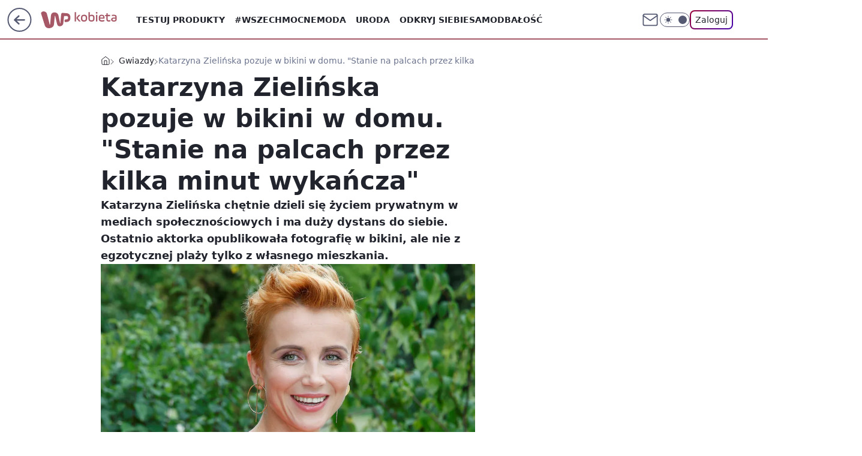

--- FILE ---
content_type: application/javascript
request_url: https://rek.www.wp.pl/gaf.js?rv=2&sn=kobieta&pvid=73a0c568c0260833ab98&rekids=234437&tVersion=A&phtml=kobieta.wp.pl%2Fkatarzyna-zielinska-pozuje-w-bikini-w-domu-stanie-na-palcach-przez-kilka-minut-wykancza-6638944690133888a&abtest=adtech%7CPRGM-1047%7CA%3Badtech%7CPU-335%7CB%3Badtech%7CPRG-3468%7CB%3Badtech%7CPRGM-1036%7CD%3Badtech%7CFP-76%7CA%3Badtech%7CPRGM-1356%7CA%3Badtech%7CPRGM-1419%7CB%3Badtech%7CPRGM-1589%7CA%3Badtech%7CPRGM-1576%7CB%3Badtech%7CPRGM-1443%7CA%3Badtech%7CPRGM-1421%7CA%3Badtech%7CPRGM-1465%7CA%3Badtech%7CPRGM-1587%7CD%3Badtech%7CPRGM-1215%7CC&PWA_adbd=0&darkmode=0&highLayout=0&layout=wide&navType=navigate&cdl=0&ctype=article&ciab=IAB1%2CIAB-v3-432%2CIAB1-2&cuct=PK-43%7CPK-135&cid=6638944690133888&csystem=ncr&cdate=2021-05-12&ccategory=gwiazdy&REKtagi=katarzyna_zielinska%3Bbikini%3Bgwiazdy_w_bikini&vw=1280&vh=720&p1=0&spin=kcn6rl9y&bcv=2
body_size: 6517
content:
kcn6rl9y({"spin":"kcn6rl9y","bunch":234437,"context":{"dsa":false,"minor":false,"bidRequestId":"ab5c86ad-d712-4f82-9f3e-bc78390a7235","maConfig":{"timestamp":"2026-01-15T08:59:46.335Z"},"dfpConfig":{"timestamp":"2026-01-15T11:58:29.480Z"},"sda":[],"targeting":{"client":{},"server":{},"query":{"PWA_adbd":"0","REKtagi":"katarzyna_zielinska;bikini;gwiazdy_w_bikini","abtest":"adtech|PRGM-1047|A;adtech|PU-335|B;adtech|PRG-3468|B;adtech|PRGM-1036|D;adtech|FP-76|A;adtech|PRGM-1356|A;adtech|PRGM-1419|B;adtech|PRGM-1589|A;adtech|PRGM-1576|B;adtech|PRGM-1443|A;adtech|PRGM-1421|A;adtech|PRGM-1465|A;adtech|PRGM-1587|D;adtech|PRGM-1215|C","bcv":"2","ccategory":"gwiazdy","cdate":"2021-05-12","cdl":"0","ciab":"IAB1,IAB-v3-432,IAB1-2","cid":"6638944690133888","csystem":"ncr","ctype":"article","cuct":"PK-43|PK-135","darkmode":"0","highLayout":"0","layout":"wide","navType":"navigate","p1":"0","phtml":"kobieta.wp.pl/katarzyna-zielinska-pozuje-w-bikini-w-domu-stanie-na-palcach-przez-kilka-minut-wykancza-6638944690133888a","pvid":"73a0c568c0260833ab98","rekids":"234437","rv":"2","sn":"kobieta","spin":"kcn6rl9y","tVersion":"A","vh":"720","vw":"1280"}},"directOnly":0,"geo":{"country":"840","region":"","city":""},"statid":"","mlId":"","rshsd":"5","isRobot":false,"curr":{"EUR":4.2068,"USD":3.6153,"CHF":4.5164,"GBP":4.858},"rv":"2","status":{"advf":2,"ma":2,"ma_ads-bidder":2,"ma_cpv-bidder":2,"ma_high-cpm-bidder":2}},"slots":{"10":{"delivered":"","campaign":null,"dfpConfig":null},"11":{"delivered":"1","campaign":null,"dfpConfig":{"placement":"/89844762/Desktop_Kobieta.wp.pl_x11_art","roshash":"FJMP","ceil":100,"sizes":[[336,280],[640,280],[300,250]],"namedSizes":["fluid"],"div":"div-gpt-ad-x11-art","targeting":{"DFPHASH":"AEHK","emptygaf":"0"},"gfp":"FJMP"}},"12":{"delivered":"1","campaign":null,"dfpConfig":{"placement":"/89844762/Desktop_Kobieta.wp.pl_x12_art","roshash":"FJMP","ceil":100,"sizes":[[336,280],[640,280],[300,250]],"namedSizes":["fluid"],"div":"div-gpt-ad-x12-art","targeting":{"DFPHASH":"AEHK","emptygaf":"0"},"gfp":"FJMP"}},"13":{"delivered":"1","campaign":null,"dfpConfig":{"placement":"/89844762/Desktop_Kobieta.wp.pl_x13_art","roshash":"FJMP","ceil":100,"sizes":[[336,280],[640,280],[300,250]],"namedSizes":["fluid"],"div":"div-gpt-ad-x13-art","targeting":{"DFPHASH":"AEHK","emptygaf":"0"},"gfp":"FJMP"}},"14":{"delivered":"1","campaign":null,"dfpConfig":{"placement":"/89844762/Desktop_Kobieta.wp.pl_x14_art","roshash":"FJMP","ceil":100,"sizes":[[336,280],[640,280],[300,250]],"namedSizes":["fluid"],"div":"div-gpt-ad-x14-art","targeting":{"DFPHASH":"AEHK","emptygaf":"0"},"gfp":"FJMP"}},"15":{"delivered":"1","campaign":null,"dfpConfig":{"placement":"/89844762/Desktop_Kobieta.wp.pl_x15_art","roshash":"FJMP","ceil":100,"sizes":[[728,90],[970,300],[950,90],[980,120],[980,90],[970,150],[970,90],[970,250],[930,180],[950,200],[750,100],[970,66],[750,200],[960,90],[970,100],[750,300],[970,200],[950,300]],"namedSizes":["fluid"],"div":"div-gpt-ad-x15-art","targeting":{"DFPHASH":"AEHK","emptygaf":"0"},"gfp":"FJMP"}},"16":{"delivered":"1","campaign":null,"dfpConfig":{"placement":"/89844762/Desktop_Kobieta.wp.pl_x16","roshash":"FJMP","ceil":100,"sizes":[[728,90],[970,300],[950,90],[980,120],[980,90],[970,150],[970,90],[970,250],[930,180],[950,200],[750,100],[970,66],[750,200],[960,90],[970,100],[750,300],[970,200],[950,300]],"namedSizes":["fluid"],"div":"div-gpt-ad-x16","targeting":{"DFPHASH":"AEHK","emptygaf":"0"},"gfp":"FJMP"}},"17":{"delivered":"1","campaign":null,"dfpConfig":{"placement":"/89844762/Desktop_Kobieta.wp.pl_x17","roshash":"FJMP","ceil":100,"sizes":[[728,90],[970,300],[950,90],[980,120],[980,90],[970,150],[970,90],[970,250],[930,180],[950,200],[750,100],[970,66],[750,200],[960,90],[970,100],[750,300],[970,200],[950,300]],"namedSizes":["fluid"],"div":"div-gpt-ad-x17","targeting":{"DFPHASH":"AEHK","emptygaf":"0"},"gfp":"FJMP"}},"18":{"delivered":"1","campaign":null,"dfpConfig":{"placement":"/89844762/Desktop_Kobieta.wp.pl_x18","roshash":"FJMP","ceil":100,"sizes":[[728,90],[970,300],[950,90],[980,120],[980,90],[970,150],[970,90],[970,250],[930,180],[950,200],[750,100],[970,66],[750,200],[960,90],[970,100],[750,300],[970,200],[950,300]],"namedSizes":["fluid"],"div":"div-gpt-ad-x18","targeting":{"DFPHASH":"AEHK","emptygaf":"0"},"gfp":"FJMP"}},"19":{"delivered":"1","campaign":null,"dfpConfig":{"placement":"/89844762/Desktop_Kobieta.wp.pl_x19","roshash":"FJMP","ceil":100,"sizes":[[728,90],[970,300],[950,90],[980,120],[980,90],[970,150],[970,90],[970,250],[930,180],[950,200],[750,100],[970,66],[750,200],[960,90],[970,100],[750,300],[970,200],[950,300]],"namedSizes":["fluid"],"div":"div-gpt-ad-x19","targeting":{"DFPHASH":"AEHK","emptygaf":"0"},"gfp":"FJMP"}},"2":{"delivered":"1","campaign":{"id":"188195","capping":"PWAck=27120611\u0026PWAclt=2400\u0026tpl=1","adm":{"bunch":"234437","creations":[{"cbConfig":{"blur":false,"bottomBar":false,"fullPage":false,"message":"Przekierowanie za {{time}} sekund{{y}}","timeout":15000},"height":600,"pixels":["//ad.doubleclick.net/ddm/trackimp/N1731505.4954855HVP_POL/B34864612.437622079;dc_trk_aid=631201252;dc_trk_cid=248547714;ord=1768539223;dc_lat=;dc_rdid=;tag_for_child_directed_treatment=;tfua=;gdpr=${GDPR};gdpr_consent=${GDPR_CONSENT_755};ltd=${LIMITED_ADS};dc_tdv=1?"],"showLabel":false,"src":"https://mamc.wpcdn.pl/188195/1767968757465/1200x600/1200x600/index.html","trackers":{"click":[""],"cview":["//ma.wp.pl/ma.gif?clid=2756484462c54389dac6407e48e5709b\u0026SN=kobieta\u0026pvid=73a0c568c0260833ab98\u0026action=cvimp\u0026pg=kobieta.wp.pl\u0026par=bidReqID%3Dab5c86ad-d712-4f82-9f3e-bc78390a7235%26slotSizeWxH%3D1200x600%26seatID%3D2756484462c54389dac6407e48e5709b%26emission%3D3044619%26is_adblock%3D0%26bidTimestamp%3D1768539223%26partnerID%3D%26device%3DPERSONAL_COMPUTER%26creationID%3D1469526%26workfID%3D188195%26order%3D265941%26geo%3D840%253B%253B%26medium%3Ddisplay%26userID%3D__UNKNOWN_TELL_US__%26publisherID%3D308%26domain%3Dkobieta.wp.pl%26tpID%3D1402315%26org_id%3D25%26source%3DTG%26iabPageCategories%3D%26inver%3D2%26editedTimestamp%3D1767968859%26utility%3DnhqbFmji6-PxI_mWg6IarpW2maYi4BpImi0B9qTzCLcsWZqBCpx905S_b12JS_69%26conversionValue%3D0%26ip%3D6cyUnPUOJ1e659vFzhrKofMbOf1bLrSg2c1GqpGJ5Qo%26targetDomain%3Dpepco.pl%26client_id%3D50141%26hBidPrice%3DFILQZil%26isDev%3Dfalse%26seatFee%3D7H3WS0qHiYKtD8bsDNQOmwO1uEAdHFX9QUxYJcpPhGg%26billing%3Dcpv%26ttl%3D1768625623%26pvid%3D73a0c568c0260833ab98%26bidderID%3D11%26contentID%3D6638944690133888%26platform%3D8%26ssp%3Dwp.pl%26slotID%3D002%26cur%3DPLN%26test%3D0%26is_robot%3D0%26rekid%3D234437%26pricingModel%3DUpZKOpHckWgmNrdi78A4c4UdrXh0y4R0b9lODwt75jU%26iabSiteCategories%3D%26sn%3Dkobieta%26hBudgetRate%3DFILQZil"],"impression":["//ma.wp.pl/ma.gif?clid=2756484462c54389dac6407e48e5709b\u0026SN=kobieta\u0026pvid=73a0c568c0260833ab98\u0026action=delivery\u0026pg=kobieta.wp.pl\u0026par=utility%3DnhqbFmji6-PxI_mWg6IarpW2maYi4BpImi0B9qTzCLcsWZqBCpx905S_b12JS_69%26conversionValue%3D0%26ip%3D6cyUnPUOJ1e659vFzhrKofMbOf1bLrSg2c1GqpGJ5Qo%26targetDomain%3Dpepco.pl%26client_id%3D50141%26hBidPrice%3DFILQZil%26isDev%3Dfalse%26seatFee%3D7H3WS0qHiYKtD8bsDNQOmwO1uEAdHFX9QUxYJcpPhGg%26billing%3Dcpv%26ttl%3D1768625623%26pvid%3D73a0c568c0260833ab98%26bidderID%3D11%26contentID%3D6638944690133888%26platform%3D8%26ssp%3Dwp.pl%26slotID%3D002%26cur%3DPLN%26test%3D0%26is_robot%3D0%26rekid%3D234437%26pricingModel%3DUpZKOpHckWgmNrdi78A4c4UdrXh0y4R0b9lODwt75jU%26iabSiteCategories%3D%26sn%3Dkobieta%26hBudgetRate%3DFILQZil%26bidReqID%3Dab5c86ad-d712-4f82-9f3e-bc78390a7235%26slotSizeWxH%3D1200x600%26seatID%3D2756484462c54389dac6407e48e5709b%26emission%3D3044619%26is_adblock%3D0%26bidTimestamp%3D1768539223%26partnerID%3D%26device%3DPERSONAL_COMPUTER%26creationID%3D1469526%26workfID%3D188195%26order%3D265941%26geo%3D840%253B%253B%26medium%3Ddisplay%26userID%3D__UNKNOWN_TELL_US__%26publisherID%3D308%26domain%3Dkobieta.wp.pl%26tpID%3D1402315%26org_id%3D25%26source%3DTG%26iabPageCategories%3D%26inver%3D2%26editedTimestamp%3D1767968859"],"view":["//ma.wp.pl/ma.gif?clid=2756484462c54389dac6407e48e5709b\u0026SN=kobieta\u0026pvid=73a0c568c0260833ab98\u0026action=view\u0026pg=kobieta.wp.pl\u0026par=device%3DPERSONAL_COMPUTER%26creationID%3D1469526%26workfID%3D188195%26order%3D265941%26geo%3D840%253B%253B%26medium%3Ddisplay%26userID%3D__UNKNOWN_TELL_US__%26publisherID%3D308%26domain%3Dkobieta.wp.pl%26tpID%3D1402315%26org_id%3D25%26source%3DTG%26iabPageCategories%3D%26inver%3D2%26editedTimestamp%3D1767968859%26utility%3DnhqbFmji6-PxI_mWg6IarpW2maYi4BpImi0B9qTzCLcsWZqBCpx905S_b12JS_69%26conversionValue%3D0%26ip%3D6cyUnPUOJ1e659vFzhrKofMbOf1bLrSg2c1GqpGJ5Qo%26targetDomain%3Dpepco.pl%26client_id%3D50141%26hBidPrice%3DFILQZil%26isDev%3Dfalse%26seatFee%3D7H3WS0qHiYKtD8bsDNQOmwO1uEAdHFX9QUxYJcpPhGg%26billing%3Dcpv%26ttl%3D1768625623%26pvid%3D73a0c568c0260833ab98%26bidderID%3D11%26contentID%3D6638944690133888%26platform%3D8%26ssp%3Dwp.pl%26slotID%3D002%26cur%3DPLN%26test%3D0%26is_robot%3D0%26rekid%3D234437%26pricingModel%3DUpZKOpHckWgmNrdi78A4c4UdrXh0y4R0b9lODwt75jU%26iabSiteCategories%3D%26sn%3Dkobieta%26hBudgetRate%3DFILQZil%26bidReqID%3Dab5c86ad-d712-4f82-9f3e-bc78390a7235%26slotSizeWxH%3D1200x600%26seatID%3D2756484462c54389dac6407e48e5709b%26emission%3D3044619%26is_adblock%3D0%26bidTimestamp%3D1768539223%26partnerID%3D"]},"transparentPlaceholder":false,"type":"iframe","url":"https://ad.doubleclick.net/ddm/trackclk/N1731505.4954855HVP_POL/B34864612.437622079;dc_trk_aid=631201252;dc_trk_cid=248547714;dc_lat=;dc_rdid=;tag_for_child_directed_treatment=;tfua=;gdpr=${GDPR};gdpr_consent=${GDPR_CONSENT_755};ltd=${LIMITED_ADS};dc_tdv=1","width":1200}],"redir":"https://ma.wp.pl/redirma?SN=kobieta\u0026pvid=73a0c568c0260833ab98\u0026par=iabSiteCategories%3D%26emission%3D3044619%26is_adblock%3D0%26medium%3Ddisplay%26domain%3Dkobieta.wp.pl%26org_id%3D25%26hBidPrice%3DFILQZil%26ttl%3D1768625623%26bidTimestamp%3D1768539223%26tpID%3D1402315%26iabPageCategories%3D%26inver%3D2%26isDev%3Dfalse%26ssp%3Dwp.pl%26targetDomain%3Dpepco.pl%26bidderID%3D11%26platform%3D8%26cur%3DPLN%26is_robot%3D0%26rekid%3D234437%26pricingModel%3DUpZKOpHckWgmNrdi78A4c4UdrXh0y4R0b9lODwt75jU%26client_id%3D50141%26seatID%3D2756484462c54389dac6407e48e5709b%26workfID%3D188195%26order%3D265941%26editedTimestamp%3D1767968859%26utility%3DnhqbFmji6-PxI_mWg6IarpW2maYi4BpImi0B9qTzCLcsWZqBCpx905S_b12JS_69%26ip%3D6cyUnPUOJ1e659vFzhrKofMbOf1bLrSg2c1GqpGJ5Qo%26slotSizeWxH%3D1200x600%26conversionValue%3D0%26pvid%3D73a0c568c0260833ab98%26bidReqID%3Dab5c86ad-d712-4f82-9f3e-bc78390a7235%26partnerID%3D%26device%3DPERSONAL_COMPUTER%26geo%3D840%253B%253B%26seatFee%3D7H3WS0qHiYKtD8bsDNQOmwO1uEAdHFX9QUxYJcpPhGg%26hBudgetRate%3DFILQZil%26source%3DTG%26contentID%3D6638944690133888%26sn%3Dkobieta%26creationID%3D1469526%26userID%3D__UNKNOWN_TELL_US__%26publisherID%3D308%26billing%3Dcpv%26slotID%3D002%26test%3D0\u0026url=","slot":"2"},"creative":{"Id":"1469526","provider":"ma_cpv-bidder","roshash":"HQYc","height":600,"width":1200,"touchpointId":"1402315","source":{"bidder":"cpv-bidder"}},"sellingModel":{"model":"CPM_INT"}},"dfpConfig":{"placement":"/89844762/Desktop_Kobieta.wp.pl_x02","roshash":"HQYc","ceil":100,"sizes":[[970,300],[970,600],[750,300],[950,300],[980,600],[1920,870],[1200,600],[750,400],[960,640]],"namedSizes":["fluid"],"div":"div-gpt-ad-x02","targeting":{"DFPHASH":"CLTW","emptygaf":"0"},"gfp":"GORU"}},"24":{"delivered":"","campaign":null,"dfpConfig":null},"25":{"delivered":"1","campaign":null,"dfpConfig":{"placement":"/89844762/Desktop_Kobieta.wp.pl_x25_art","roshash":"FJMP","ceil":100,"sizes":[[336,280],[300,250]],"namedSizes":["fluid"],"div":"div-gpt-ad-x25-art","targeting":{"DFPHASH":"AEHK","emptygaf":"0"},"gfp":"FJMP"}},"27":{"delivered":"1","campaign":null,"dfpConfig":{"placement":"/89844762/Desktop_Kobieta.wp.pl_x27_art","roshash":"FJMP","ceil":100,"sizes":[[160,600]],"namedSizes":["fluid"],"div":"div-gpt-ad-x27-art","targeting":{"DFPHASH":"AEHK","emptygaf":"0"},"gfp":"FJMP"}},"28":{"delivered":"","campaign":null,"dfpConfig":null},"29":{"lazy":1,"delivered":"1","campaign":{"id":"188161","adm":{"bunch":"234437","creations":[{"height":250,"showLabel":true,"src":"https://mamc.wpcdn.pl/188161/1767956408070/WP_Dreams_300x250.jpg","trackers":{"click":[""],"cview":["//ma.wp.pl/ma.gif?clid=36d4f1d950aab392a9c26b186b340e10\u0026SN=kobieta\u0026pvid=73a0c568c0260833ab98\u0026action=cvimp\u0026pg=kobieta.wp.pl\u0026par=conversionValue%3D0%26bidReqID%3Dab5c86ad-d712-4f82-9f3e-bc78390a7235%26tpID%3D1402083%26emission%3D3044433%26is_robot%3D0%26sn%3Dkobieta%26bidderID%3D11%26medium%3Ddisplay%26platform%3D8%26domain%3Dkobieta.wp.pl%26slotID%3D029%26slotSizeWxH%3D300x250%26seatID%3D36d4f1d950aab392a9c26b186b340e10%26isDev%3Dfalse%26inver%3D2%26creationID%3D1469370%26cur%3DPLN%26test%3D0%26billing%3Dcpv%26org_id%3D25%26pvid%3D73a0c568c0260833ab98%26publisherID%3D308%26order%3D265877%26source%3DTG%26iabSiteCategories%3D%26ttl%3D1768625623%26ssp%3Dwp.pl%26userID%3D__UNKNOWN_TELL_US__%26rekid%3D234437%26seatFee%3DO7nczeC9oL8JjlzS917Mvahgyf8ybguyhWxPDlt4jp8%26client_id%3D29799%26iabPageCategories%3D%26bidTimestamp%3D1768539223%26hBudgetRate%3DFILPZfn%26ip%3DnaYlWnQ_MbubDiDDRbKPLzZbcda4-pFQC4VOJ_v7eA8%26pricingModel%3DKB_7lVHOd4f80YKR00xEcKz2xv-FKddDPx0VfF19c80%26utility%3D_Px3h6Q72_t3q_-zqeAD_2TrNF10BtfVwPZzMqsd8FHthxjtaPKJpKWif_5Rg6kR%26targetDomain%3Dbestfilm.pl%26workfID%3D188161%26is_adblock%3D0%26geo%3D840%253B%253B%26hBidPrice%3DGJPUahnuyEIS%26device%3DPERSONAL_COMPUTER%26editedTimestamp%3D1767956429%26partnerID%3D%26contentID%3D6638944690133888"],"impression":["//ma.wp.pl/ma.gif?clid=36d4f1d950aab392a9c26b186b340e10\u0026SN=kobieta\u0026pvid=73a0c568c0260833ab98\u0026action=delivery\u0026pg=kobieta.wp.pl\u0026par=utility%3D_Px3h6Q72_t3q_-zqeAD_2TrNF10BtfVwPZzMqsd8FHthxjtaPKJpKWif_5Rg6kR%26targetDomain%3Dbestfilm.pl%26workfID%3D188161%26is_adblock%3D0%26geo%3D840%253B%253B%26hBidPrice%3DGJPUahnuyEIS%26device%3DPERSONAL_COMPUTER%26editedTimestamp%3D1767956429%26partnerID%3D%26contentID%3D6638944690133888%26conversionValue%3D0%26bidReqID%3Dab5c86ad-d712-4f82-9f3e-bc78390a7235%26tpID%3D1402083%26emission%3D3044433%26is_robot%3D0%26sn%3Dkobieta%26bidderID%3D11%26medium%3Ddisplay%26platform%3D8%26domain%3Dkobieta.wp.pl%26slotID%3D029%26slotSizeWxH%3D300x250%26seatID%3D36d4f1d950aab392a9c26b186b340e10%26isDev%3Dfalse%26inver%3D2%26creationID%3D1469370%26cur%3DPLN%26test%3D0%26billing%3Dcpv%26org_id%3D25%26pvid%3D73a0c568c0260833ab98%26publisherID%3D308%26order%3D265877%26source%3DTG%26iabSiteCategories%3D%26ttl%3D1768625623%26ssp%3Dwp.pl%26userID%3D__UNKNOWN_TELL_US__%26rekid%3D234437%26seatFee%3DO7nczeC9oL8JjlzS917Mvahgyf8ybguyhWxPDlt4jp8%26client_id%3D29799%26iabPageCategories%3D%26bidTimestamp%3D1768539223%26hBudgetRate%3DFILPZfn%26ip%3DnaYlWnQ_MbubDiDDRbKPLzZbcda4-pFQC4VOJ_v7eA8%26pricingModel%3DKB_7lVHOd4f80YKR00xEcKz2xv-FKddDPx0VfF19c80"],"view":["//ma.wp.pl/ma.gif?clid=36d4f1d950aab392a9c26b186b340e10\u0026SN=kobieta\u0026pvid=73a0c568c0260833ab98\u0026action=view\u0026pg=kobieta.wp.pl\u0026par=ssp%3Dwp.pl%26userID%3D__UNKNOWN_TELL_US__%26rekid%3D234437%26seatFee%3DO7nczeC9oL8JjlzS917Mvahgyf8ybguyhWxPDlt4jp8%26client_id%3D29799%26iabPageCategories%3D%26bidTimestamp%3D1768539223%26hBudgetRate%3DFILPZfn%26ip%3DnaYlWnQ_MbubDiDDRbKPLzZbcda4-pFQC4VOJ_v7eA8%26pricingModel%3DKB_7lVHOd4f80YKR00xEcKz2xv-FKddDPx0VfF19c80%26utility%3D_Px3h6Q72_t3q_-zqeAD_2TrNF10BtfVwPZzMqsd8FHthxjtaPKJpKWif_5Rg6kR%26targetDomain%3Dbestfilm.pl%26workfID%3D188161%26is_adblock%3D0%26geo%3D840%253B%253B%26hBidPrice%3DGJPUahnuyEIS%26device%3DPERSONAL_COMPUTER%26editedTimestamp%3D1767956429%26partnerID%3D%26contentID%3D6638944690133888%26conversionValue%3D0%26bidReqID%3Dab5c86ad-d712-4f82-9f3e-bc78390a7235%26tpID%3D1402083%26emission%3D3044433%26is_robot%3D0%26sn%3Dkobieta%26bidderID%3D11%26medium%3Ddisplay%26platform%3D8%26domain%3Dkobieta.wp.pl%26slotID%3D029%26slotSizeWxH%3D300x250%26seatID%3D36d4f1d950aab392a9c26b186b340e10%26isDev%3Dfalse%26inver%3D2%26creationID%3D1469370%26cur%3DPLN%26test%3D0%26billing%3Dcpv%26org_id%3D25%26pvid%3D73a0c568c0260833ab98%26publisherID%3D308%26order%3D265877%26source%3DTG%26iabSiteCategories%3D%26ttl%3D1768625623"]},"transparentPlaceholder":false,"type":"image","url":"https://bestfilm.pl/catalogue/dreams","width":300}],"redir":"https://ma.wp.pl/redirma?SN=kobieta\u0026pvid=73a0c568c0260833ab98\u0026par=org_id%3D25%26publisherID%3D308%26order%3D265877%26ttl%3D1768625623%26device%3DPERSONAL_COMPUTER%26contentID%3D6638944690133888%26emission%3D3044433%26platform%3D8%26pvid%3D73a0c568c0260833ab98%26userID%3D__UNKNOWN_TELL_US__%26seatFee%3DO7nczeC9oL8JjlzS917Mvahgyf8ybguyhWxPDlt4jp8%26bidReqID%3Dab5c86ad-d712-4f82-9f3e-bc78390a7235%26bidderID%3D11%26medium%3Ddisplay%26slotSizeWxH%3D300x250%26rekid%3D234437%26utility%3D_Px3h6Q72_t3q_-zqeAD_2TrNF10BtfVwPZzMqsd8FHthxjtaPKJpKWif_5Rg6kR%26geo%3D840%253B%253B%26conversionValue%3D0%26tpID%3D1402083%26pricingModel%3DKB_7lVHOd4f80YKR00xEcKz2xv-FKddDPx0VfF19c80%26targetDomain%3Dbestfilm.pl%26is_adblock%3D0%26editedTimestamp%3D1767956429%26seatID%3D36d4f1d950aab392a9c26b186b340e10%26iabSiteCategories%3D%26ssp%3Dwp.pl%26client_id%3D29799%26partnerID%3D%26is_robot%3D0%26sn%3Dkobieta%26inver%3D2%26test%3D0%26ip%3DnaYlWnQ_MbubDiDDRbKPLzZbcda4-pFQC4VOJ_v7eA8%26hBidPrice%3DGJPUahnuyEIS%26domain%3Dkobieta.wp.pl%26billing%3Dcpv%26hBudgetRate%3DFILPZfn%26workfID%3D188161%26isDev%3Dfalse%26creationID%3D1469370%26cur%3DPLN%26source%3DTG%26iabPageCategories%3D%26bidTimestamp%3D1768539223%26slotID%3D029\u0026url=","slot":"29"},"creative":{"Id":"1469370","provider":"ma_cpv-bidder","roshash":"FILO","height":250,"width":300,"touchpointId":"1402083","source":{"bidder":"cpv-bidder"}},"sellingModel":{"model":"CPV_INT"}},"dfpConfig":null},"3":{"delivered":"1","campaign":{"id":"188333","adm":{"bunch":"234437","creations":[{"height":200,"showLabel":true,"src":"https://mamc.wpcdn.pl/188333/1768292524023/750x200_RABAT.jpg","trackers":{"click":[""],"cview":["//ma.wp.pl/ma.gif?clid=36d4f1d950aab392a9c26b186b340e10\u0026SN=kobieta\u0026pvid=73a0c568c0260833ab98\u0026action=cvimp\u0026pg=kobieta.wp.pl\u0026par=utility%3DnvH4-f0PSgTVm6GvuScT3srrZ4l0i3AvL3mX1QNAlBCPF3nNoYgdBKQS-Div7XWv%26conversionValue%3D0%26source%3DTG%26pricingModel%3DsLT-Jmi9SJ9AYDMPjpPOpXklCUwpLa6oTf11MOxUDJE%26sn%3Dkobieta%26hBudgetRate%3DFILQTbe%26isDev%3Dfalse%26device%3DPERSONAL_COMPUTER%26userID%3D__UNKNOWN_TELL_US__%26domain%3Dkobieta.wp.pl%26test%3D0%26tpID%3D1402917%26iabPageCategories%3D%26billing%3Dcpv%26client_id%3D77103%26iabSiteCategories%3D%26is_adblock%3D0%26geo%3D840%253B%253B%26partnerID%3D%26medium%3Ddisplay%26bidReqID%3Dab5c86ad-d712-4f82-9f3e-bc78390a7235%26publisherID%3D308%26targetDomain%3Dmokosh.pl%26emission%3D3044831%26is_robot%3D0%26hBidPrice%3DFILQTbe%26bidderID%3D11%26platform%3D8%26slotID%3D003%26workfID%3D188333%26seatFee%3DQ9JigjAjzN80jNrcgoTY32yY13Hs6MS-DX285lV74T0%26contentID%3D6638944690133888%26ssp%3Dwp.pl%26inver%3D2%26ip%3DgCBD7IrmUcXnllRdMsumm-kfK3APCY0jVyadsCfjuvQ%26org_id%3D25%26ttl%3D1768625623%26pvid%3D73a0c568c0260833ab98%26rekid%3D234437%26slotSizeWxH%3D750x200%26creationID%3D1470421%26seatID%3D36d4f1d950aab392a9c26b186b340e10%26order%3D258264%26editedTimestamp%3D1768293220%26cur%3DPLN%26bidTimestamp%3D1768539223"],"impression":["//ma.wp.pl/ma.gif?clid=36d4f1d950aab392a9c26b186b340e10\u0026SN=kobieta\u0026pvid=73a0c568c0260833ab98\u0026action=delivery\u0026pg=kobieta.wp.pl\u0026par=billing%3Dcpv%26client_id%3D77103%26iabSiteCategories%3D%26is_adblock%3D0%26geo%3D840%253B%253B%26partnerID%3D%26medium%3Ddisplay%26bidReqID%3Dab5c86ad-d712-4f82-9f3e-bc78390a7235%26publisherID%3D308%26targetDomain%3Dmokosh.pl%26emission%3D3044831%26is_robot%3D0%26hBidPrice%3DFILQTbe%26bidderID%3D11%26platform%3D8%26slotID%3D003%26workfID%3D188333%26seatFee%3DQ9JigjAjzN80jNrcgoTY32yY13Hs6MS-DX285lV74T0%26contentID%3D6638944690133888%26ssp%3Dwp.pl%26inver%3D2%26ip%3DgCBD7IrmUcXnllRdMsumm-kfK3APCY0jVyadsCfjuvQ%26org_id%3D25%26ttl%3D1768625623%26pvid%3D73a0c568c0260833ab98%26rekid%3D234437%26slotSizeWxH%3D750x200%26creationID%3D1470421%26seatID%3D36d4f1d950aab392a9c26b186b340e10%26order%3D258264%26editedTimestamp%3D1768293220%26cur%3DPLN%26bidTimestamp%3D1768539223%26utility%3DnvH4-f0PSgTVm6GvuScT3srrZ4l0i3AvL3mX1QNAlBCPF3nNoYgdBKQS-Div7XWv%26conversionValue%3D0%26source%3DTG%26pricingModel%3DsLT-Jmi9SJ9AYDMPjpPOpXklCUwpLa6oTf11MOxUDJE%26sn%3Dkobieta%26hBudgetRate%3DFILQTbe%26isDev%3Dfalse%26device%3DPERSONAL_COMPUTER%26userID%3D__UNKNOWN_TELL_US__%26domain%3Dkobieta.wp.pl%26test%3D0%26tpID%3D1402917%26iabPageCategories%3D"],"view":["//ma.wp.pl/ma.gif?clid=36d4f1d950aab392a9c26b186b340e10\u0026SN=kobieta\u0026pvid=73a0c568c0260833ab98\u0026action=view\u0026pg=kobieta.wp.pl\u0026par=domain%3Dkobieta.wp.pl%26test%3D0%26tpID%3D1402917%26iabPageCategories%3D%26billing%3Dcpv%26client_id%3D77103%26iabSiteCategories%3D%26is_adblock%3D0%26geo%3D840%253B%253B%26partnerID%3D%26medium%3Ddisplay%26bidReqID%3Dab5c86ad-d712-4f82-9f3e-bc78390a7235%26publisherID%3D308%26targetDomain%3Dmokosh.pl%26emission%3D3044831%26is_robot%3D0%26hBidPrice%3DFILQTbe%26bidderID%3D11%26platform%3D8%26slotID%3D003%26workfID%3D188333%26seatFee%3DQ9JigjAjzN80jNrcgoTY32yY13Hs6MS-DX285lV74T0%26contentID%3D6638944690133888%26ssp%3Dwp.pl%26inver%3D2%26ip%3DgCBD7IrmUcXnllRdMsumm-kfK3APCY0jVyadsCfjuvQ%26org_id%3D25%26ttl%3D1768625623%26pvid%3D73a0c568c0260833ab98%26rekid%3D234437%26slotSizeWxH%3D750x200%26creationID%3D1470421%26seatID%3D36d4f1d950aab392a9c26b186b340e10%26order%3D258264%26editedTimestamp%3D1768293220%26cur%3DPLN%26bidTimestamp%3D1768539223%26utility%3DnvH4-f0PSgTVm6GvuScT3srrZ4l0i3AvL3mX1QNAlBCPF3nNoYgdBKQS-Div7XWv%26conversionValue%3D0%26source%3DTG%26pricingModel%3DsLT-Jmi9SJ9AYDMPjpPOpXklCUwpLa6oTf11MOxUDJE%26sn%3Dkobieta%26hBudgetRate%3DFILQTbe%26isDev%3Dfalse%26device%3DPERSONAL_COMPUTER%26userID%3D__UNKNOWN_TELL_US__"]},"transparentPlaceholder":false,"type":"image","url":"https://mokosh.pl/pl/p/Trzyetapowy-zabieg-stymulujacy-odnowe-skory-Pokrzywa-z-mieta-3x7ml-/921?utm_source=wp.pl\u0026utm_medium=display\u0026utm_campaign=trzy-etapowy","width":750}],"redir":"https://ma.wp.pl/redirma?SN=kobieta\u0026pvid=73a0c568c0260833ab98\u0026par=editedTimestamp%3D1768293220%26sn%3Dkobieta%26userID%3D__UNKNOWN_TELL_US__%26ip%3DgCBD7IrmUcXnllRdMsumm-kfK3APCY0jVyadsCfjuvQ%26tpID%3D1402917%26iabSiteCategories%3D%26is_adblock%3D0%26medium%3Ddisplay%26emission%3D3044831%26bidderID%3D11%26rekid%3D234437%26test%3D0%26partnerID%3D%26targetDomain%3Dmokosh.pl%26slotID%3D003%26workfID%3D188333%26seatFee%3DQ9JigjAjzN80jNrcgoTY32yY13Hs6MS-DX285lV74T0%26contentID%3D6638944690133888%26ssp%3Dwp.pl%26client_id%3D77103%26publisherID%3D308%26org_id%3D25%26seatID%3D36d4f1d950aab392a9c26b186b340e10%26order%3D258264%26cur%3DPLN%26utility%3DnvH4-f0PSgTVm6GvuScT3srrZ4l0i3AvL3mX1QNAlBCPF3nNoYgdBKQS-Div7XWv%26domain%3Dkobieta.wp.pl%26geo%3D840%253B%253B%26is_robot%3D0%26hBidPrice%3DFILQTbe%26creationID%3D1470421%26bidTimestamp%3D1768539223%26source%3DTG%26hBudgetRate%3DFILQTbe%26ttl%3D1768625623%26platform%3D8%26inver%3D2%26conversionValue%3D0%26billing%3Dcpv%26bidReqID%3Dab5c86ad-d712-4f82-9f3e-bc78390a7235%26pvid%3D73a0c568c0260833ab98%26slotSizeWxH%3D750x200%26isDev%3Dfalse%26device%3DPERSONAL_COMPUTER%26iabPageCategories%3D%26pricingModel%3DsLT-Jmi9SJ9AYDMPjpPOpXklCUwpLa6oTf11MOxUDJE\u0026url=","slot":"3"},"creative":{"Id":"1470421","provider":"ma_cpv-bidder","roshash":"FILO","height":200,"width":750,"touchpointId":"1402917","source":{"bidder":"cpv-bidder"}},"sellingModel":{"model":"CPM_INT"}},"dfpConfig":{"placement":"/89844762/Desktop_Kobieta.wp.pl_x03_art","roshash":"FJMP","ceil":100,"sizes":[[728,90],[970,300],[950,90],[980,120],[980,90],[970,150],[970,90],[970,250],[930,180],[950,200],[750,100],[970,66],[750,200],[960,90],[970,100],[750,300],[970,200],[950,300]],"namedSizes":["fluid"],"div":"div-gpt-ad-x03-art","targeting":{"DFPHASH":"AEHK","emptygaf":"0"},"gfp":"FJMP"}},"32":{"delivered":"1","campaign":null,"dfpConfig":{"placement":"/89844762/Desktop_Kobieta.wp.pl_x32_art","roshash":"FJMP","ceil":100,"sizes":[[336,280],[640,280],[300,250]],"namedSizes":["fluid"],"div":"div-gpt-ad-x32-art","targeting":{"DFPHASH":"AEHK","emptygaf":"0"},"gfp":"FJMP"}},"33":{"delivered":"1","campaign":null,"dfpConfig":{"placement":"/89844762/Desktop_Kobieta.wp.pl_x33_art","roshash":"FJMP","ceil":100,"sizes":[[336,280],[640,280],[300,250]],"namedSizes":["fluid"],"div":"div-gpt-ad-x33-art","targeting":{"DFPHASH":"AEHK","emptygaf":"0"},"gfp":"FJMP"}},"34":{"delivered":"1","campaign":null,"dfpConfig":{"placement":"/89844762/Desktop_Kobieta.wp.pl_x34","roshash":"FJMP","ceil":100,"sizes":[[300,250]],"namedSizes":["fluid"],"div":"div-gpt-ad-x34","targeting":{"DFPHASH":"AEHK","emptygaf":"0"},"gfp":"FJMP"}},"35":{"delivered":"1","campaign":null,"dfpConfig":{"placement":"/89844762/Desktop_Kobieta.wp.pl_x35_art","roshash":"FJMP","ceil":100,"sizes":[[300,600],[300,250]],"namedSizes":["fluid"],"div":"div-gpt-ad-x35-art","targeting":{"DFPHASH":"AEHK","emptygaf":"0"},"gfp":"FJMP"}},"36":{"delivered":"1","campaign":null,"dfpConfig":{"placement":"/89844762/Desktop_Kobieta.wp.pl_x36_art","roshash":"FJMP","ceil":100,"sizes":[[300,600],[300,250]],"namedSizes":["fluid"],"div":"div-gpt-ad-x36-art","targeting":{"DFPHASH":"AEHK","emptygaf":"0"},"gfp":"FJMP"}},"37":{"delivered":"1","campaign":null,"dfpConfig":{"placement":"/89844762/Desktop_Kobieta.wp.pl_x37_art","roshash":"FJMP","ceil":100,"sizes":[[300,600],[300,250]],"namedSizes":["fluid"],"div":"div-gpt-ad-x37-art","targeting":{"DFPHASH":"AEHK","emptygaf":"0"},"gfp":"FJMP"}},"40":{"delivered":"1","campaign":null,"dfpConfig":{"placement":"/89844762/Desktop_Kobieta.wp.pl_x40","roshash":"FKNQ","ceil":100,"sizes":[[300,250]],"namedSizes":["fluid"],"div":"div-gpt-ad-x40","targeting":{"DFPHASH":"AFIL","emptygaf":"0"},"gfp":"FKNQ"}},"5":{"delivered":"1","campaign":null,"dfpConfig":{"placement":"/89844762/Desktop_Kobieta.wp.pl_x05_art","roshash":"FJMP","ceil":100,"sizes":[[336,280],[640,280],[300,250]],"namedSizes":["fluid"],"div":"div-gpt-ad-x05-art","targeting":{"DFPHASH":"AEHK","emptygaf":"0"},"gfp":"FJMP"}},"50":{"delivered":"1","campaign":null,"dfpConfig":{"placement":"/89844762/Desktop_Kobieta.wp.pl_x50_art","roshash":"FJMP","ceil":100,"sizes":[[728,90],[970,300],[950,90],[980,120],[980,90],[970,150],[970,90],[970,250],[930,180],[950,200],[750,100],[970,66],[750,200],[960,90],[970,100],[750,300],[970,200],[950,300]],"namedSizes":["fluid"],"div":"div-gpt-ad-x50-art","targeting":{"DFPHASH":"AEHK","emptygaf":"0"},"gfp":"FJMP"}},"52":{"delivered":"1","campaign":null,"dfpConfig":{"placement":"/89844762/Desktop_Kobieta.wp.pl_x52_art","roshash":"FJMP","ceil":100,"sizes":[[300,250]],"namedSizes":["fluid"],"div":"div-gpt-ad-x52-art","targeting":{"DFPHASH":"AEHK","emptygaf":"0"},"gfp":"FJMP"}},"529":{"delivered":"1","campaign":null,"dfpConfig":{"placement":"/89844762/Desktop_Kobieta.wp.pl_x529","roshash":"FJMP","ceil":100,"sizes":[[300,250]],"namedSizes":["fluid"],"div":"div-gpt-ad-x529","targeting":{"DFPHASH":"AEHK","emptygaf":"0"},"gfp":"FJMP"}},"53":{"delivered":"1","campaign":null,"dfpConfig":{"placement":"/89844762/Desktop_Kobieta.wp.pl_x53_art","roshash":"FJMP","ceil":100,"sizes":[[728,90],[970,300],[950,90],[980,120],[980,90],[970,150],[970,600],[970,90],[970,250],[930,180],[950,200],[750,100],[970,66],[750,200],[960,90],[970,100],[750,300],[970,200],[940,600]],"namedSizes":["fluid"],"div":"div-gpt-ad-x53-art","targeting":{"DFPHASH":"AEHK","emptygaf":"0"},"gfp":"FJMP"}},"531":{"delivered":"1","campaign":null,"dfpConfig":{"placement":"/89844762/Desktop_Kobieta.wp.pl_x531","roshash":"FJMP","ceil":100,"sizes":[[300,250]],"namedSizes":["fluid"],"div":"div-gpt-ad-x531","targeting":{"DFPHASH":"AEHK","emptygaf":"0"},"gfp":"FJMP"}},"541":{"delivered":"1","campaign":null,"dfpConfig":{"placement":"/89844762/Desktop_Kobieta.wp.pl_x541_art","roshash":"FJMP","ceil":100,"sizes":[[300,600],[300,250]],"namedSizes":["fluid"],"div":"div-gpt-ad-x541-art","targeting":{"DFPHASH":"AEHK","emptygaf":"0"},"gfp":"FJMP"}},"59":{"delivered":"1","campaign":null,"dfpConfig":{"placement":"/89844762/Desktop_Kobieta.wp.pl_x59_art","roshash":"FJMP","ceil":100,"sizes":[[300,600],[300,250]],"namedSizes":["fluid"],"div":"div-gpt-ad-x59-art","targeting":{"DFPHASH":"AEHK","emptygaf":"0"},"gfp":"FJMP"}},"6":{"delivered":"","campaign":null,"dfpConfig":null},"61":{"delivered":"1","campaign":null,"dfpConfig":{"placement":"/89844762/Desktop_Kobieta.wp.pl_x61_art","roshash":"FJMP","ceil":100,"sizes":[[336,280],[640,280],[300,250]],"namedSizes":["fluid"],"div":"div-gpt-ad-x61-art","targeting":{"DFPHASH":"AEHK","emptygaf":"0"},"gfp":"FJMP"}},"62":{"delivered":"","campaign":null,"dfpConfig":null},"67":{"delivered":"1","campaign":null,"dfpConfig":{"placement":"/89844762/Desktop_Kobieta.wp.pl_x67_art","roshash":"FIOR","ceil":100,"sizes":[[300,50]],"namedSizes":["fluid"],"div":"div-gpt-ad-x67-art","targeting":{"DFPHASH":"ADJM","emptygaf":"0"},"gfp":"FIOR"}},"7":{"delivered":"","campaign":null,"dfpConfig":null},"70":{"lazy":1,"delivered":"1","campaign":{"id":"188277","adm":{"bunch":"234437","creations":[{"height":200,"showLabel":true,"src":"https://mamc.wpcdn.pl/188277/1768218840656/pudelek-wosp-vB-750x200.jpg","trackers":{"click":[""],"cview":["//ma.wp.pl/ma.gif?clid=36d4f1d950aab392a9c26b186b340e10\u0026SN=kobieta\u0026pvid=73a0c568c0260833ab98\u0026action=cvimp\u0026pg=kobieta.wp.pl\u0026par=pricingModel%3DFDeTc-WC7SI-aQS9ENyRWOoMeqvpKzVGPvjtcXOFpEA%26pvid%3D73a0c568c0260833ab98%26partnerID%3D%26userID%3D__UNKNOWN_TELL_US__%26workfID%3D188277%26bidderID%3D11%26medium%3Ddisplay%26rekid%3D234437%26ip%3DGO_hnAOV3vnAwABPp6bu5_NSPoARJCF5H8M5sIY-pAs%26domain%3Dkobieta.wp.pl%26targetDomain%3Dallegro.pl%26client_id%3D38851%26ttl%3D1768625623%26bidTimestamp%3D1768539223%26publisherID%3D308%26iabSiteCategories%3D%26is_adblock%3D0%26hBidPrice%3DFILORUX%26platform%3D8%26bidReqID%3Dab5c86ad-d712-4f82-9f3e-bc78390a7235%26editedTimestamp%3D1768218902%26ssp%3Dwp.pl%26slotSizeWxH%3D750x200%26cur%3DPLN%26test%3D0%26order%3D266039%26hBudgetRate%3DFILORUX%26isDev%3Dfalse%26contentID%3D6638944690133888%26inver%3D2%26tpID%3D1402616%26seatID%3D36d4f1d950aab392a9c26b186b340e10%26emission%3D3044803%26source%3DTG%26geo%3D840%253B%253B%26utility%3DxFLt4omq4R1JD7H08Z1MX-_de5NmEb1mvqLtJUr0sDnIP5vTnZKjdH3Vyb0B_phe%26device%3DPERSONAL_COMPUTER%26seatFee%3DOJQ7FLg2THAqrNRr5SICAcPROcVdlLDE0yU_kTi5Ypc%26iabPageCategories%3D%26is_robot%3D0%26sn%3Dkobieta%26conversionValue%3D0%26slotID%3D070%26creationID%3D1470132%26billing%3Dcpv%26org_id%3D25"],"impression":["//ma.wp.pl/ma.gif?clid=36d4f1d950aab392a9c26b186b340e10\u0026SN=kobieta\u0026pvid=73a0c568c0260833ab98\u0026action=delivery\u0026pg=kobieta.wp.pl\u0026par=ttl%3D1768625623%26bidTimestamp%3D1768539223%26publisherID%3D308%26iabSiteCategories%3D%26is_adblock%3D0%26hBidPrice%3DFILORUX%26platform%3D8%26bidReqID%3Dab5c86ad-d712-4f82-9f3e-bc78390a7235%26editedTimestamp%3D1768218902%26ssp%3Dwp.pl%26slotSizeWxH%3D750x200%26cur%3DPLN%26test%3D0%26order%3D266039%26hBudgetRate%3DFILORUX%26isDev%3Dfalse%26contentID%3D6638944690133888%26inver%3D2%26tpID%3D1402616%26seatID%3D36d4f1d950aab392a9c26b186b340e10%26emission%3D3044803%26source%3DTG%26geo%3D840%253B%253B%26utility%3DxFLt4omq4R1JD7H08Z1MX-_de5NmEb1mvqLtJUr0sDnIP5vTnZKjdH3Vyb0B_phe%26device%3DPERSONAL_COMPUTER%26seatFee%3DOJQ7FLg2THAqrNRr5SICAcPROcVdlLDE0yU_kTi5Ypc%26iabPageCategories%3D%26is_robot%3D0%26sn%3Dkobieta%26conversionValue%3D0%26slotID%3D070%26creationID%3D1470132%26billing%3Dcpv%26org_id%3D25%26pricingModel%3DFDeTc-WC7SI-aQS9ENyRWOoMeqvpKzVGPvjtcXOFpEA%26pvid%3D73a0c568c0260833ab98%26partnerID%3D%26userID%3D__UNKNOWN_TELL_US__%26workfID%3D188277%26bidderID%3D11%26medium%3Ddisplay%26rekid%3D234437%26ip%3DGO_hnAOV3vnAwABPp6bu5_NSPoARJCF5H8M5sIY-pAs%26domain%3Dkobieta.wp.pl%26targetDomain%3Dallegro.pl%26client_id%3D38851"],"view":["//ma.wp.pl/ma.gif?clid=36d4f1d950aab392a9c26b186b340e10\u0026SN=kobieta\u0026pvid=73a0c568c0260833ab98\u0026action=view\u0026pg=kobieta.wp.pl\u0026par=inver%3D2%26tpID%3D1402616%26seatID%3D36d4f1d950aab392a9c26b186b340e10%26emission%3D3044803%26source%3DTG%26geo%3D840%253B%253B%26utility%3DxFLt4omq4R1JD7H08Z1MX-_de5NmEb1mvqLtJUr0sDnIP5vTnZKjdH3Vyb0B_phe%26device%3DPERSONAL_COMPUTER%26seatFee%3DOJQ7FLg2THAqrNRr5SICAcPROcVdlLDE0yU_kTi5Ypc%26iabPageCategories%3D%26is_robot%3D0%26sn%3Dkobieta%26conversionValue%3D0%26slotID%3D070%26creationID%3D1470132%26billing%3Dcpv%26org_id%3D25%26pricingModel%3DFDeTc-WC7SI-aQS9ENyRWOoMeqvpKzVGPvjtcXOFpEA%26pvid%3D73a0c568c0260833ab98%26partnerID%3D%26userID%3D__UNKNOWN_TELL_US__%26workfID%3D188277%26bidderID%3D11%26medium%3Ddisplay%26rekid%3D234437%26ip%3DGO_hnAOV3vnAwABPp6bu5_NSPoARJCF5H8M5sIY-pAs%26domain%3Dkobieta.wp.pl%26targetDomain%3Dallegro.pl%26client_id%3D38851%26ttl%3D1768625623%26bidTimestamp%3D1768539223%26publisherID%3D308%26iabSiteCategories%3D%26is_adblock%3D0%26hBidPrice%3DFILORUX%26platform%3D8%26bidReqID%3Dab5c86ad-d712-4f82-9f3e-bc78390a7235%26editedTimestamp%3D1768218902%26ssp%3Dwp.pl%26slotSizeWxH%3D750x200%26cur%3DPLN%26test%3D0%26order%3D266039%26hBudgetRate%3DFILORUX%26isDev%3Dfalse%26contentID%3D6638944690133888"]},"transparentPlaceholder":false,"type":"image","url":"https://allegro.pl/oferta/wylicytuj-artykul-o-sobie-na-pudelku-18226046152","width":750}],"redir":"https://ma.wp.pl/redirma?SN=kobieta\u0026pvid=73a0c568c0260833ab98\u0026par=seatID%3D36d4f1d950aab392a9c26b186b340e10%26geo%3D840%253B%253B%26seatFee%3DOJQ7FLg2THAqrNRr5SICAcPROcVdlLDE0yU_kTi5Ypc%26partnerID%3D%26bidReqID%3Dab5c86ad-d712-4f82-9f3e-bc78390a7235%26ssp%3Dwp.pl%26cur%3DPLN%26test%3D0%26is_robot%3D0%26billing%3Dcpv%26ttl%3D1768625623%26bidTimestamp%3D1768539223%26iabSiteCategories%3D%26hBudgetRate%3DFILORUX%26domain%3Dkobieta.wp.pl%26hBidPrice%3DFILORUX%26platform%3D8%26bidderID%3D11%26contentID%3D6638944690133888%26inver%3D2%26tpID%3D1402616%26ip%3DGO_hnAOV3vnAwABPp6bu5_NSPoARJCF5H8M5sIY-pAs%26slotSizeWxH%3D750x200%26order%3D266039%26source%3DTG%26utility%3DxFLt4omq4R1JD7H08Z1MX-_de5NmEb1mvqLtJUr0sDnIP5vTnZKjdH3Vyb0B_phe%26device%3DPERSONAL_COMPUTER%26sn%3Dkobieta%26slotID%3D070%26rekid%3D234437%26is_adblock%3D0%26isDev%3Dfalse%26emission%3D3044803%26org_id%3D25%26pvid%3D73a0c568c0260833ab98%26userID%3D__UNKNOWN_TELL_US__%26medium%3Ddisplay%26client_id%3D38851%26editedTimestamp%3D1768218902%26iabPageCategories%3D%26conversionValue%3D0%26creationID%3D1470132%26pricingModel%3DFDeTc-WC7SI-aQS9ENyRWOoMeqvpKzVGPvjtcXOFpEA%26workfID%3D188277%26targetDomain%3Dallegro.pl%26publisherID%3D308\u0026url=","slot":"70"},"creative":{"Id":"1470132","provider":"ma_cpv-bidder","roshash":"FILO","height":200,"width":750,"touchpointId":"1402616","source":{"bidder":"cpv-bidder"}},"sellingModel":{"model":"CPM_INT"}},"dfpConfig":{"placement":"/89844762/Desktop_Kobieta.wp.pl_x70_art","roshash":"FJMP","ceil":100,"sizes":[[728,90],[970,300],[950,90],[980,120],[980,90],[970,150],[970,90],[970,250],[930,180],[950,200],[750,100],[970,66],[750,200],[960,90],[970,100],[750,300],[970,200],[950,300]],"namedSizes":["fluid"],"div":"div-gpt-ad-x70-art","targeting":{"DFPHASH":"AEHK","emptygaf":"0"},"gfp":"FJMP"}},"716":{"delivered":"","campaign":null,"dfpConfig":null},"717":{"delivered":"","campaign":null,"dfpConfig":null},"72":{"delivered":"1","campaign":null,"dfpConfig":{"placement":"/89844762/Desktop_Kobieta.wp.pl_x72_art","roshash":"FJMP","ceil":100,"sizes":[[300,250]],"namedSizes":["fluid"],"div":"div-gpt-ad-x72-art","targeting":{"DFPHASH":"AEHK","emptygaf":"0"},"gfp":"FJMP"}},"79":{"delivered":"1","campaign":null,"dfpConfig":{"placement":"/89844762/Desktop_Kobieta.wp.pl_x79_art","roshash":"FJMP","ceil":100,"sizes":[[300,600],[300,250]],"namedSizes":["fluid"],"div":"div-gpt-ad-x79-art","targeting":{"DFPHASH":"AEHK","emptygaf":"0"},"gfp":"FJMP"}},"8":{"delivered":"","campaign":null,"dfpConfig":null},"80":{"delivered":"1","campaign":null,"dfpConfig":{"placement":"/89844762/Desktop_Kobieta.wp.pl_x80_art","roshash":"FIQT","ceil":100,"sizes":[[1,1]],"namedSizes":["fluid"],"div":"div-gpt-ad-x80-art","isNative":1,"targeting":{"DFPHASH":"ADLO","emptygaf":"0"},"gfp":"FIQT"}},"800":{"delivered":"","campaign":null,"dfpConfig":null},"81":{"delivered":"1","campaign":null,"dfpConfig":{"placement":"/89844762/Desktop_Kobieta.wp.pl_x81_art","roshash":"FIQT","ceil":100,"sizes":[[1,1]],"namedSizes":["fluid"],"div":"div-gpt-ad-x81-art","isNative":1,"targeting":{"DFPHASH":"ADLO","emptygaf":"0"},"gfp":"FIQT"}},"810":{"delivered":"","campaign":null,"dfpConfig":null},"811":{"delivered":"","campaign":null,"dfpConfig":null},"812":{"delivered":"","campaign":null,"dfpConfig":null},"813":{"delivered":"","campaign":null,"dfpConfig":null},"814":{"delivered":"","campaign":null,"dfpConfig":null},"815":{"delivered":"","campaign":null,"dfpConfig":null},"816":{"delivered":"","campaign":null,"dfpConfig":null},"817":{"delivered":"","campaign":null,"dfpConfig":null},"82":{"delivered":"1","campaign":null,"dfpConfig":{"placement":"/89844762/Desktop_Kobieta.wp.pl_x82_art","roshash":"FIQT","ceil":100,"sizes":[[1,1]],"namedSizes":["fluid"],"div":"div-gpt-ad-x82-art","isNative":1,"targeting":{"DFPHASH":"ADLO","emptygaf":"0"},"gfp":"FIQT"}},"826":{"delivered":"","campaign":null,"dfpConfig":null},"827":{"delivered":"","campaign":null,"dfpConfig":null},"828":{"delivered":"","campaign":null,"dfpConfig":null},"83":{"delivered":"1","campaign":null,"dfpConfig":{"placement":"/89844762/Desktop_Kobieta.wp.pl_x83_art","roshash":"FIQT","ceil":100,"sizes":[[1,1]],"namedSizes":["fluid"],"div":"div-gpt-ad-x83-art","isNative":1,"targeting":{"DFPHASH":"ADLO","emptygaf":"0"},"gfp":"FIQT"}},"840":{"delivered":"","campaign":null,"dfpConfig":null},"841":{"delivered":"","campaign":null,"dfpConfig":null},"842":{"delivered":"","campaign":null,"dfpConfig":null},"843":{"delivered":"","campaign":null,"dfpConfig":null},"89":{"delivered":"","campaign":null,"dfpConfig":null},"90":{"delivered":"1","campaign":null,"dfpConfig":{"placement":"/89844762/Desktop_Kobieta.wp.pl_x90_art","roshash":"FJMP","ceil":100,"sizes":[[728,90],[970,300],[950,90],[980,120],[980,90],[970,150],[970,90],[970,250],[930,180],[950,200],[750,100],[970,66],[750,200],[960,90],[970,100],[750,300],[970,200],[950,300]],"namedSizes":["fluid"],"div":"div-gpt-ad-x90-art","targeting":{"DFPHASH":"AEHK","emptygaf":"0"},"gfp":"FJMP"}},"92":{"delivered":"1","campaign":null,"dfpConfig":{"placement":"/89844762/Desktop_Kobieta.wp.pl_x92_art","roshash":"FJMP","ceil":100,"sizes":[[300,250]],"namedSizes":["fluid"],"div":"div-gpt-ad-x92-art","targeting":{"DFPHASH":"AEHK","emptygaf":"0"},"gfp":"FJMP"}},"93":{"delivered":"1","campaign":null,"dfpConfig":{"placement":"/89844762/Desktop_Kobieta.wp.pl_x93_art","roshash":"FJMP","ceil":100,"sizes":[[300,600],[300,250]],"namedSizes":["fluid"],"div":"div-gpt-ad-x93-art","targeting":{"DFPHASH":"AEHK","emptygaf":"0"},"gfp":"FJMP"}},"94":{"delivered":"1","campaign":null,"dfpConfig":{"placement":"/89844762/Desktop_Kobieta.wp.pl_x94_art","roshash":"FJMP","ceil":100,"sizes":[[300,600],[300,250]],"namedSizes":["fluid"],"div":"div-gpt-ad-x94-art","targeting":{"DFPHASH":"AEHK","emptygaf":"0"},"gfp":"FJMP"}},"95":{"delivered":"1","campaign":null,"dfpConfig":{"placement":"/89844762/Desktop_Kobieta.wp.pl_x95_art","roshash":"FJMP","ceil":100,"sizes":[[300,600],[300,250]],"namedSizes":["fluid"],"div":"div-gpt-ad-x95-art","targeting":{"DFPHASH":"AEHK","emptygaf":"0"},"gfp":"FJMP"}},"99":{"delivered":"1","campaign":{"id":"188334","adm":{"bunch":"234437","creations":[{"height":250,"showLabel":true,"src":"https://mamc.wpcdn.pl/188334/1768293280496/300x250_RABAT.jpg","trackers":{"click":[""],"cview":["//ma.wp.pl/ma.gif?clid=36d4f1d950aab392a9c26b186b340e10\u0026SN=kobieta\u0026pvid=73a0c568c0260833ab98\u0026action=cvimp\u0026pg=kobieta.wp.pl\u0026par=domain%3Dkobieta.wp.pl%26order%3D258264%26editedTimestamp%3D1768293293%26is_adblock%3D0%26bidReqID%3Dab5c86ad-d712-4f82-9f3e-bc78390a7235%26device%3DPERSONAL_COMPUTER%26rekid%3D234437%26pvid%3D73a0c568c0260833ab98%26bidTimestamp%3D1768539223%26hBudgetRate%3DFILPVeh%26conversionValue%3D0%26seatFee%3Degw8mhczR99Lqz_jyKx5pFn_u_UAUQaqQw9uCBwpzbY%26org_id%3D25%26pricingModel%3DSBbTX6eAvn8J7398rJwF2CdXuSImgKcbQ-McqiZax6o%26iabSiteCategories%3D%26geo%3D840%253B%253B%26partnerID%3D%26isDev%3Dfalse%26platform%3D8%26inver%3D2%26workfID%3D188334%26contentID%3D6638944690133888%26ip%3DbRUsx5Wvcr-ayOsnNVamqenO4rFEPGtACyzXceYhdCQ%26creationID%3D1470422%26cur%3DPLN%26client_id%3D77103%26iabPageCategories%3D%26sn%3Dkobieta%26hBidPrice%3DFILPVeh%26bidderID%3D11%26utility%3DQ1uEQrn205XlCiW6hGQ1Nxhsu93elSWdiyiy2zW070vUlHQTJjjAvPzmE7qchFf-%26slotSizeWxH%3D300x250%26targetDomain%3Dmokosh.pl%26tpID%3D1402919%26seatID%3D36d4f1d950aab392a9c26b186b340e10%26billing%3Dcpv%26ssp%3Dwp.pl%26userID%3D__UNKNOWN_TELL_US__%26test%3D0%26ttl%3D1768625623%26is_robot%3D0%26publisherID%3D308%26slotID%3D099%26emission%3D3044832%26source%3DTG%26medium%3Ddisplay"],"impression":["//ma.wp.pl/ma.gif?clid=36d4f1d950aab392a9c26b186b340e10\u0026SN=kobieta\u0026pvid=73a0c568c0260833ab98\u0026action=delivery\u0026pg=kobieta.wp.pl\u0026par=ip%3DbRUsx5Wvcr-ayOsnNVamqenO4rFEPGtACyzXceYhdCQ%26creationID%3D1470422%26cur%3DPLN%26client_id%3D77103%26iabPageCategories%3D%26sn%3Dkobieta%26hBidPrice%3DFILPVeh%26bidderID%3D11%26utility%3DQ1uEQrn205XlCiW6hGQ1Nxhsu93elSWdiyiy2zW070vUlHQTJjjAvPzmE7qchFf-%26slotSizeWxH%3D300x250%26targetDomain%3Dmokosh.pl%26tpID%3D1402919%26seatID%3D36d4f1d950aab392a9c26b186b340e10%26billing%3Dcpv%26ssp%3Dwp.pl%26userID%3D__UNKNOWN_TELL_US__%26test%3D0%26ttl%3D1768625623%26is_robot%3D0%26publisherID%3D308%26slotID%3D099%26emission%3D3044832%26source%3DTG%26medium%3Ddisplay%26domain%3Dkobieta.wp.pl%26order%3D258264%26editedTimestamp%3D1768293293%26is_adblock%3D0%26bidReqID%3Dab5c86ad-d712-4f82-9f3e-bc78390a7235%26device%3DPERSONAL_COMPUTER%26rekid%3D234437%26pvid%3D73a0c568c0260833ab98%26bidTimestamp%3D1768539223%26hBudgetRate%3DFILPVeh%26conversionValue%3D0%26seatFee%3Degw8mhczR99Lqz_jyKx5pFn_u_UAUQaqQw9uCBwpzbY%26org_id%3D25%26pricingModel%3DSBbTX6eAvn8J7398rJwF2CdXuSImgKcbQ-McqiZax6o%26iabSiteCategories%3D%26geo%3D840%253B%253B%26partnerID%3D%26isDev%3Dfalse%26platform%3D8%26inver%3D2%26workfID%3D188334%26contentID%3D6638944690133888"],"view":["//ma.wp.pl/ma.gif?clid=36d4f1d950aab392a9c26b186b340e10\u0026SN=kobieta\u0026pvid=73a0c568c0260833ab98\u0026action=view\u0026pg=kobieta.wp.pl\u0026par=ssp%3Dwp.pl%26userID%3D__UNKNOWN_TELL_US__%26test%3D0%26ttl%3D1768625623%26is_robot%3D0%26publisherID%3D308%26slotID%3D099%26emission%3D3044832%26source%3DTG%26medium%3Ddisplay%26domain%3Dkobieta.wp.pl%26order%3D258264%26editedTimestamp%3D1768293293%26is_adblock%3D0%26bidReqID%3Dab5c86ad-d712-4f82-9f3e-bc78390a7235%26device%3DPERSONAL_COMPUTER%26rekid%3D234437%26pvid%3D73a0c568c0260833ab98%26bidTimestamp%3D1768539223%26hBudgetRate%3DFILPVeh%26conversionValue%3D0%26seatFee%3Degw8mhczR99Lqz_jyKx5pFn_u_UAUQaqQw9uCBwpzbY%26org_id%3D25%26pricingModel%3DSBbTX6eAvn8J7398rJwF2CdXuSImgKcbQ-McqiZax6o%26iabSiteCategories%3D%26geo%3D840%253B%253B%26partnerID%3D%26isDev%3Dfalse%26platform%3D8%26inver%3D2%26workfID%3D188334%26contentID%3D6638944690133888%26ip%3DbRUsx5Wvcr-ayOsnNVamqenO4rFEPGtACyzXceYhdCQ%26creationID%3D1470422%26cur%3DPLN%26client_id%3D77103%26iabPageCategories%3D%26sn%3Dkobieta%26hBidPrice%3DFILPVeh%26bidderID%3D11%26utility%3DQ1uEQrn205XlCiW6hGQ1Nxhsu93elSWdiyiy2zW070vUlHQTJjjAvPzmE7qchFf-%26slotSizeWxH%3D300x250%26targetDomain%3Dmokosh.pl%26tpID%3D1402919%26seatID%3D36d4f1d950aab392a9c26b186b340e10%26billing%3Dcpv"]},"transparentPlaceholder":false,"type":"image","url":"https://mokosh.pl/pl/p/Trzyetapowy-zabieg-stymulujacy-odnowe-skory-Pokrzywa-z-mieta-3x7ml-/921?utm_source=wp.pl\u0026utm_medium=display\u0026utm_campaign=trzy-etapowy","width":300}],"redir":"https://ma.wp.pl/redirma?SN=kobieta\u0026pvid=73a0c568c0260833ab98\u0026par=hBidPrice%3DFILPVeh%26userID%3D__UNKNOWN_TELL_US__%26device%3DPERSONAL_COMPUTER%26platform%3D8%26utility%3DQ1uEQrn205XlCiW6hGQ1Nxhsu93elSWdiyiy2zW070vUlHQTJjjAvPzmE7qchFf-%26targetDomain%3Dmokosh.pl%26ttl%3D1768625623%26publisherID%3D308%26source%3DTG%26bidReqID%3Dab5c86ad-d712-4f82-9f3e-bc78390a7235%26bidTimestamp%3D1768539223%26seatFee%3Degw8mhczR99Lqz_jyKx5pFn_u_UAUQaqQw9uCBwpzbY%26client_id%3D77103%26billing%3Dcpv%26slotID%3D099%26hBudgetRate%3DFILPVeh%26conversionValue%3D0%26geo%3D840%253B%253B%26inver%3D2%26contentID%3D6638944690133888%26seatID%3D36d4f1d950aab392a9c26b186b340e10%26rekid%3D234437%26pricingModel%3DSBbTX6eAvn8J7398rJwF2CdXuSImgKcbQ-McqiZax6o%26iabSiteCategories%3D%26partnerID%3D%26isDev%3Dfalse%26domain%3Dkobieta.wp.pl%26creationID%3D1470422%26ssp%3Dwp.pl%26test%3D0%26is_robot%3D0%26emission%3D3044832%26medium%3Ddisplay%26ip%3DbRUsx5Wvcr-ayOsnNVamqenO4rFEPGtACyzXceYhdCQ%26cur%3DPLN%26sn%3Dkobieta%26bidderID%3D11%26tpID%3D1402919%26pvid%3D73a0c568c0260833ab98%26org_id%3D25%26slotSizeWxH%3D300x250%26editedTimestamp%3D1768293293%26is_adblock%3D0%26workfID%3D188334%26iabPageCategories%3D%26order%3D258264\u0026url=","slot":"99"},"creative":{"Id":"1470422","provider":"ma_cpv-bidder","roshash":"FILO","height":250,"width":300,"touchpointId":"1402919","source":{"bidder":"cpv-bidder"}},"sellingModel":{"model":"CPM_INT"}},"dfpConfig":{"placement":"/89844762/Desktop_Kobieta.wp.pl_x99_art","roshash":"FJMP","ceil":100,"sizes":[[300,600],[300,250]],"namedSizes":["fluid"],"div":"div-gpt-ad-x99-art","targeting":{"DFPHASH":"AEHK","emptygaf":"0"},"gfp":"FJMP"}}},"bdd":{}});